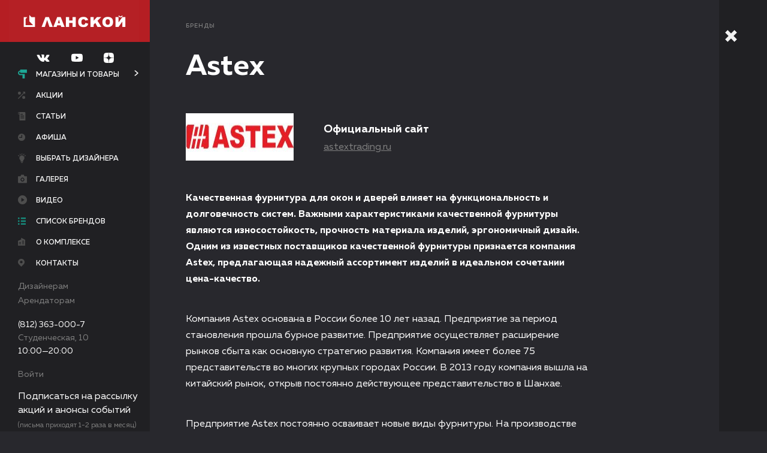

--- FILE ---
content_type: text/html; charset=UTF-8
request_url: https://www.tk-lanskoy.ru/catalog/brand/Astex/
body_size: 11948
content:
<!DOCTYPE html>
<!-- xmlns:fb="http://ogp.me/ns/fb#" нужно для fb sharing-->
<html xmlns:fb="http://ogp.me/ns/fb#" lang="ru">

<head>
    <meta charset="UTF-8">
    <meta name="viewport" content="width=device-width, user-scalable=no, initial-scale=1.0, maximum-scale=1.0, minimum-scale=1.0">
    <meta name="cmsmagazine" content="f2d72d3408f63252b7c735ac5b026ced">
    <title>Что за бренд Astex – какая фирма производит, официальный сайт, купить в СПб в ТК «Ланской»</title>
    
	<meta name="yandex-verification" content="700cc7fcc0f26229" />

    <link type="text/plain" rel="author" href="/humans.txt">
    <link rel="shortcut icon" type="image/x-icon" href="/favicons/favicon.ico">
    <link rel="apple-touch-icon-precomposed" sizes="57x57" href="/favicons/apple-touch-icon-57x57-precomposed.png">
    <link rel="apple-touch-icon-precomposed" sizes="76x76" href="/favicons/apple-touch-icon-76x76-precomposed.png">
    <link rel="apple-touch-icon-precomposed" sizes="120x120" href="/favicons/apple-touch-icon-120x120-precomposed.png">
    <link rel="apple-touch-icon-precomposed" sizes="152x152" href="/favicons/apple-touch-icon-152x152-precomposed.png">
    <link rel="apple-touch-icon-precomposed" sizes="180x180" href="/favicons/apple-touch-icon-180x180-precomposed.png">
    <link rel="icon" sizes="192x192" href="/favicons/touch-icon-192x192.png">
    <link rel="stylesheet" href="/scripts/lib/jquery-ui/themes/base/all.css">
    <link rel="stylesheet" href="/scripts/lib/jquery-ui/themes/base/sortable.css">
    <link rel="stylesheet" href="/scripts/lib/jquery-selectric/public/selectric.css">
    <link rel="stylesheet" href="/scripts/lib/magnific-popup/dist/magnific-popup.css">
    <link rel="stylesheet" href="/scripts/lib/fotorama/fotorama.css">
    <link rel="stylesheet" href="/scripts/lib/jquery-ui/themes/base/datepicker.css">
    <link rel="stylesheet" href="/scripts/lib/perfect-scrollbar/css/perfect-scrollbar.min.css">
    <link rel="stylesheet" href="/styles/app.css?rev=1734731076894">
    <!--[if lte IE 9]>
    <link rel="stylesheet" href="/styles/ie.css"><![endif]-->
    <meta http-equiv="Content-Type" content="text/html; charset=UTF-8" />
<meta name="keywords" content="бренд Astex какая фирма производит официальный сайт, купить СПб" />
<meta name="description" content="Подробная информация о бренде Astex – какая фирма производит, официальный сайт, купить в СПб в ТК «Ланской»" />
<script type="application/ld+json">{"@context":"http:\/\/schema.org","@type":"BreadcrumbList","itemListElement":[{"@type":"ListItem","position":1,"item":{"@id":":\/\/www.tk-lanskoy.ru\/catalog\/brand\/","name":"Бренды"}},{"@type":"ListItem","position":2,"item":{"@id":"www.tk-lanskoy.ru\/catalog\/brand\/Astex\/","name":"Astex"}}]}</script>



<script type="text/javascript">var _ba = _ba || []; _ba.push(["aid", "7fce6cab630eab57f1219e734dba5af0"]); _ba.push(["host", "www.tk-lanskoy.ru"]); (function() {var ba = document.createElement("script"); ba.type = "text/javascript"; ba.async = true;ba.src = (document.location.protocol == "https:" ? "https://" : "http://") + "bitrix.info/ba.js";var s = document.getElementsByTagName("script")[0];s.parentNode.insertBefore(ba, s);})();</script>



    <!-- Yandex.Metrika counter -->
    <script type="text/javascript" >
        (function (d, w, c) {
            (w[c] = w[c] || []).push(function() {
                try {
                    w.yaCounter23264569 = new Ya.Metrika2({
                        id:23264569,
                        clickmap:true,
                        trackLinks:true,
                        accurateTrackBounce:true,
                        webvisor:true
                    });
                } catch(e) { }
            });
            var n = d.getElementsByTagName("script")[0],
                s = d.createElement("script"),
                f = function () { n.parentNode.insertBefore(s, n); };
            s.type = "text/javascript";
            s.async = true;
            s.src = "https://mc.yandex.ru/metrika/tag.js";
            if (w.opera == "[object Opera]") {
                d.addEventListener("DOMContentLoaded", f, false);
            } else { f(); }
        })(document, window, "yandex_metrika_callbacks2");
    </script>
    <!-- /Yandex.Metrika counter -->

	<!-- VK Pixel -->
	<script type="text/javascript">!function(){var t=document.createElement("script");t.type="text/javascript",t.async=!0,t.src="https://vk.com/js/api/openapi.js?168",t.onload=function(){VK.Retargeting.Init("VK-RTRG-536595-s2zd"),VK.Retargeting.Hit()},document.head.appendChild(t)}();</script>
	<!-- VK Pixel -->

	<!-- Top.Mail.Ru counter -->
    <script type="text/javascript">
    var _tmr = window._tmr || (window._tmr = []);
    _tmr.push({id: "3543130", type: "pageView", start: (new Date()).getTime()});
    (function (d, w, id) {
      if (d.getElementById(id)) return;
      var ts = d.createElement("script"); ts.type = "text/javascript"; ts.async = true; ts.id = id;
      ts.src = "https://top-fwz1.mail.ru/js/code.js";
      var f = function () {var s = d.getElementsByTagName("script")[0]; s.parentNode.insertBefore(ts, s);};
      if (w.opera == "[object Opera]") { d.addEventListener("DOMContentLoaded", f, false); } else { f(); }
    })(document, window, "tmr-code");
    </script>
    <!-- /Top.Mail.Ru counter -->

</head>

<body>
<script type="text/javascript">
	(window.Image ? (new Image()) : document.createElement('img')).src = location.protocol + '//vk.com/rtrg?r=rgc6ZKYFsq49mClxGbuCKbK4perQ1waKOFP0PMnadQVN/yGjVAeL85N6Zvmmj7GOhKvLjQvaun1teuhZoQ1AK4xYBmu3nKaLcOli7*HCA5oC6jzOZTiH*lwWhqDloYl/rGgRxmHxcRK7bQrnFLfrIUwvwqeo2vFE2fbjM*ZwQ1A-&pixel_id=1000049589';
</script>
<div id="panel"></div>
<div class="l-wrap ">
	<header class="l-header is-open j-menu">
		<div class="l-header__mobile">
			<div class="l-header__mobile-wrap">
				<div class="l-header__btn">
					<a href="javascript:;" class="b-closed-btn j-menu-burger">
						<div class="b-closed-btn__btn">
							<div class="b-closed-btn__line b-closed-btn__line_numb_1"></div>
							<div class="b-closed-btn__line b-closed-btn__line_numb_2"></div>
							<div class="b-closed-btn__line b-closed-btn__line_numb_3"></div>
						</div>
						<div class="b-closed-btn__txt">Меню</div>
					</a>
				</div>
				<div class="l-header__logo">
					<a href="/" title="Ланской" class="b-logo">
						<div class="b-logo__img"></div>
					</a>
				</div>
			</div>
			<div class="l-header__cnt j-menu-mobile">
                <div class="l-header__networks">
                    <div class="b-header-networks">
                        
    <a href="https://new.vk.com/remontdecor" target="_blank" class="b-header-networks__icon">
        <svg class="b-icon__vk-dims">
            <use xmlns:xlink="http://www.w3.org/1999/xlink" xlink:href="#vk"></use>
        </svg>
    </a>
    <a href="https://www.youtube.com/channel/UC-8epgsTiuDho6qAhVyHc5g" target="_blank" class="b-header-networks__icon">
        <svg class="b-icon__youtube-dims">
            <use xmlns:xlink="http://www.w3.org/1999/xlink" xlink:href="#youtube"></use>
        </svg>
    </a>
    <a href="https://zen.yandex.ru/id/5be9aa813ac7ec00aa34d714" target="_blank" class="b-header-networks__icon">
        <svg class="b-icon__dzen-dims">
            <use xmlns:xlink="http://www.w3.org/1999/xlink" xlink:href="#dzen"></use>
        </svg>
    </a>

                    </div>
                </div>
				<div class="l-header__nav">
					<nav class="b-nav">
						<ul class="b-nav__list">
							<li class="b-nav__item"><a href="/catalog/" class="b-nav__link b-nav__link_icon_valik">Магазины и товары</a></li>
							<li class="b-nav__item"><a href="/bestsellers/" class="b-nav__link b-nav__link_icon_label">Хиты продаж</a></li>
							<li class="b-nav__item"><a href="/stati/" class="b-nav__link b-nav__link_icon_stati">Статьи</a></li>
							<li class="b-nav__item"><a href="/designers/" class="b-nav__link b-nav__link_icon_light">Выбрать дизайнера</a></li>
							<li class="b-nav__item"><a href="/offers/" class="b-nav__link b-nav__link_icon_arrow">Акции</a></li>
							<!--li class="b-nav__item"><a href="https://tk-lanskoy.planoplan.com/" target="_blank" class="b-nav__link b-nav__link_icon_3dplan">3-D планировщик</a></li-->
							<li class="b-nav__item"><a href="/events/" class="b-nav__link b-nav__link_icon_afisha">Афиша</a></li>
							<li class="b-nav__item"><a href="/gallery/" class="b-nav__link b-nav__link_icon_gallery">Галерея</a></li>
                            <li class="b-nav__item"><a href="/video/" class="b-nav__link b-nav__link_icon_video">Видео</a></li>
							<li class="b-nav__item"><a href="/about/" class="b-nav__link b-nav__link_icon_complex">О комплексе</a></li>
<!--							<li class="b-nav__item"><a href="/vacancies/" class="b-nav__link b-nav__link_icon_vacancies">Вакансии</a></li>-->
							<li class="b-nav__item"><a href="/contacts/" class="b-nav__link b-nav__link_icon_map">Контакты</a></li>
							<li class="b-nav__item"><a href="/catalog/brand/" class="b-nav__link b-nav__link_icon_list">Список брендов</a></li>
						</ul>
					</nav>
				</div>
				<div class="l-header__partners">
					<div class="b-header-partners">
						<ul class="b-header-partners__list">
							<li class="b-header-partners__item"><a href="/for_designers/" class="b-header-partners__link">Дизайнерам</a></li>
							<li class="b-header-partners__item"><a href="/for_renters/" class="b-header-partners__link">Арендаторам</a></li>
						</ul>
					</div>
				</div>
				<div class="l-header__footer">
					<div class="b-header-contacts">
						<div class="b-header-contacts__list">
							<li class="b-header-contacts__item"><a href="tel: +78123630007" class="b-header-contacts__tel">(812) 363-000-7</a></li>
							<li class="b-header-contacts__item">
                                <a href="/contacts/"><div>Студенческая, 10</div></a>
							</li>
							<li class="b-header-contacts__item">
								<div>10:00—20:00</div>
							</li>
							<li class="b-header-contacts__item">
																	<a href="#popup-enter" data-toggle-time="300" class="b-header-contacts__link j-popup">Войти</a>
															</li>
						</div>
					</div>
				</div>
                <div class="l-header__footer-note">
                    <p>Подписаться на рассылку акций и анонсы событий</p>
                    <span>(письма приходят<br/>1-2 раза в месяц)</span>
                </div>
				<div class="b-form-selection__btn b-form-selection__btn-subscribe">
					<a href="#popup-subscribe" data-toggle-time="300" class="b-btn b-btn__subscribe j-popup" data-value="ророр">Подписаться на рассылку</a>
				</div>
			</div>
		</div>
		<div class="l-header__wrap j-menu-wrap">
			<div class="l-header__cnt l-header__cnt-new j-menu-opened">
				<div class="l-header__btn">
					<a href="javascript:;" class="b-closed-btn j-menu-burger is-active">
						<div class="b-closed-btn__btn">
							<div class="b-closed-btn__line b-closed-btn__line_numb_1"></div>
							<div class="b-closed-btn__line b-closed-btn__line_numb_2"></div>
							<div class="b-closed-btn__line b-closed-btn__line_numb_3"></div>
						</div>
						<div class="b-closed-btn__txt">Меню</div>
					</a>
				</div>
				<div class="l-header__logo">
					<a href="/" title="Ланской" class="b-logo">
						<div class="b-logo__img"></div>
					</a>
				</div>
                <div class="l-header__networks">
                    <div class="b-header-networks">
                        
    <a href="https://new.vk.com/remontdecor" target="_blank" class="b-header-networks__icon">
        <svg class="b-icon__vk-dims">
            <use xmlns:xlink="http://www.w3.org/1999/xlink" xlink:href="#vk"></use>
        </svg>
    </a>
    <a href="https://www.youtube.com/channel/UC-8epgsTiuDho6qAhVyHc5g" target="_blank" class="b-header-networks__icon">
        <svg class="b-icon__youtube-dims">
            <use xmlns:xlink="http://www.w3.org/1999/xlink" xlink:href="#youtube"></use>
        </svg>
    </a>
    <a href="https://zen.yandex.ru/id/5be9aa813ac7ec00aa34d714" target="_blank" class="b-header-networks__icon">
        <svg class="b-icon__dzen-dims">
            <use xmlns:xlink="http://www.w3.org/1999/xlink" xlink:href="#dzen"></use>
        </svg>
    </a>

                    </div>
                </div>
				<div class="l-header__nav">
					<nav class="b-nav">
						<ul class="b-nav__list">
                            <li class="b-nav__item b-nav__link_is_sublist"><a href="/catalog/" class="b-nav__link b-nav__link_icon_valik j-sub-menu__btn is-active">Магазины и товары</a></li>
                            <li class="b-nav__item"><a href="/offers/" class="b-nav__link b-nav__link_icon_arrow ">Акции</a></li>
                            <li class="b-nav__item">
								<a href="/stati/" class="b-nav__link b-nav__link_icon_stati ">Статьи</a>
							</li>
                            <li class="b-nav__item"><a href="/events/" class="b-nav__link b-nav__link_icon_afisha ">Афиша</a></li>
                            <li class="b-nav__item"><a href="/designers/" class="b-nav__link b-nav__link_icon_light ">Выбрать дизайнера</a></li>
                            <!--li class="b-nav__item"><a href="https://tk-lanskoy.planoplan.com/" target="_blank" class="b-nav__link b-nav__link_icon_3dplan">3-D планировщик</a></li-->
                            <li class="b-nav__item"><a href="/gallery/" class="b-nav__link b-nav__link_icon_gallery ">Галерея</a></li>
                            <li class="b-nav__item"><a href="/video/" class="b-nav__link b-nav__link_icon_video ">Видео</a></li>
                            <li class="b-nav__item"><a href="/catalog/brand/" class="b-nav__link b-nav__link_icon_list is-active">Список брендов</a></li>
                            <li class="b-nav__item"><a href="/about/" class="b-nav__link b-nav__link_icon_complex ">О комплексе</a></li>
<!--                            <li class="b-nav__item"><a href="/vacancies/" class="b-nav__link b-nav__link_icon_vacancies --><!--is-active--><!--">Вакансии</a></li>-->
                            <li class="b-nav__item"><a href="/contacts/" class="b-nav__link b-nav__link_icon_map ">Контакты</a></li>
						</ul>
					</nav>
				</div>
				<div class="l-header__partners">
					<div class="b-header-partners">
						<ul class="b-header-partners__list">
							<li class="b-header-partners__item"><a href="/for_designers/" class="b-header-partners__link">Дизайнерам</a></li>
							<li class="b-header-partners__item"><a href="/for_renters/" class="b-header-partners__link">Арендаторам</a></li>
						</ul>
					</div>
				</div>
								<div class="l-header__footer">
					<div class="b-header-contacts">
						<div class="b-header-contacts__list">
							<li class="b-header-contacts__item"><a href="tel: +78123630007" class="b-header-contacts__tel">(812) 363-000-7</a></li>
							<li class="b-header-contacts__item"><a href="/contacts/"><span>Студенческая, 10</span></a></li>
							<li class="b-header-contacts__item"><span>10:00—20:00</span></li>
						</div>
					</div>
				</div>
				<div class="l-header__footer l-header__footer-lk">
					<div class="b-header-contacts">
						<div class="b-header-contacts__list">
							<li class="b-header-contacts__item b-header-contacts__item-exit">
																	<a href="#popup-enter" data-toggle-time="300" class="b-header-contacts__link j-popup">Войти</a>
															</li>
						</div>
					</div>
				</div>
				<div class="l-header__footer-note">
                    <p>Подписаться на рассылку акций и анонсы событий</p>
                    <span>(письма приходят 1-2 раза в месяц)</span>
                </div>
				<div class="b-form-selection__btn b-form-selection__btn-subscribe">
					<a href="#popup-subscribe" data-toggle-time="300" class="b-btn b-btn__subscribe j-popup" data-value="ророр">Подписаться на рассылку</a>
				</div>
			</div>
			<div class="l-header__closed-menu j-menu-closed">
				<div class="l-closed-menu__btn">
					<a href="javascript:;" class="b-closed-btn b-closed-btn_theme_single j-menu-burger">
						<div class="b-closed-btn__btn">
							<div class="b-closed-btn__line b-closed-btn__line_numb_1"></div>
							<div class="b-closed-btn__line b-closed-btn__line_numb_2"></div>
							<div class="b-closed-btn__line b-closed-btn__line_numb_3"></div>
						</div>
					</a>
				</div>
				<div class="l-closed-menu__logo">
					<a href="/" title="Ланской" class="b-logo-closed"></a>
				</div>
				<div class="l-closed-menu__nav">
					<a href="/catalog/" class="b-closed-nav b-closed-nav_icon_valik-big">
						<div class="b-closed-nav__caption">Магазины и товары</div>
					</a>
					<a href="/stati/" class="b-closed-nav b-closed-nav_icon_stati-big">
						<div class="b-closed-nav__caption">Статьи</div>
					</a>
					<a href="/map/" class="b-closed-nav b-closed-nav_icon_floor-big">
						<div class="b-closed-nav__caption">Схемы этажей</div>
					</a>
					<a href="/bestsellers/" class="b-closed-nav b-closed-nav_icon_label-big">
						<div class="b-closed-nav__caption">Хиты продаж</div>
					</a>
					<a href="/designers/" class="b-closed-nav b-closed-nav_icon_light-big">
						<div class="b-closed-nav__caption">Выбрать дизайнера</div>
					</a>
					<a href="/offers/" class="b-closed-nav b-closed-nav_icon_arrow-big">
						<div class="b-closed-nav__caption">Акции</div>
					</a>
					<!--a href="https://tk-lanskoy.planoplan.com/" target="_blank" class="b-closed-nav b-closed-nav_icon_3dplan-big">
						<div class="b-closed-nav__caption">3-D планировщик</div>
					</a-->
					<a href="/events/" class="b-closed-nav b-closed-nav_icon_afisha-big">
						<div class="b-closed-nav__caption">Афиша</div>
					</a>
					<a href="/gallery/" class="b-closed-nav b-closed-nav_icon_gallery-big">
						<div class="b-closed-nav__caption">Галерея</div>
					</a>
                    					<a href="/about/" class="b-closed-nav b-closed-nav_icon_complex-big">
						<div class="b-closed-nav__caption">О комплексе</div>
					</a>
<!--					<a href="/vacancies/" class="b-closed-nav b-closed-nav_icon_vacancies-big">-->
<!--						<div class="b-closed-nav__caption">Вакансии</div>-->
<!--					</a>-->
					<a href="/contacts/" class="b-closed-nav b-closed-nav_icon_map-big">
						<div class="b-closed-nav__caption">Контакты</div>
					</a>
					<a href="/catalog/shop/" class="b-closed-nav b-closed-nav_icon_shop-big">
						<div class="b-closed-nav__caption">Список магазинов</div>
					</a>
					<a href="/catalog/brand/" class="b-closed-nav b-closed-nav_icon_list-big">
						<div class="b-closed-nav__caption">Список брендов</div>
					</a>
				</div>
			</div>
			<div class="l-header__submenu j-sub-menu">
				<ul class="b-nav__sublist">
					
    	    <li class="b-nav__subitem">
		    <a href="/catalog/dekorativno-otdelochnye_materialy/" class="b-nav__sublink">Декоративно-отделочные материалы</a>
	    </li>
    	    <li class="b-nav__subitem">
		    <a href="/catalog/plitka/" class="b-nav__sublink">Плитка</a>
	    </li>
    	    <li class="b-nav__subitem">
		    <a href="/catalog/oboi/" class="b-nav__sublink">Обои</a>
	    </li>
    	    <li class="b-nav__subitem">
		    <a href="/catalog/shtory-karnizy-tkani/" class="b-nav__sublink">Шторы, карнизы, ткани</a>
	    </li>
    	    <li class="b-nav__subitem">
		    <a href="/catalog/kleyashchie-i-lakokrasochnye-materialy/" class="b-nav__sublink">Лакокрасочные и клеящие материалы</a>
	    </li>
    	    <li class="b-nav__subitem">
		    <a href="/catalog/napolnye_pokrytiya/" class="b-nav__sublink">Напольные покрытия</a>
	    </li>
    	    <li class="b-nav__subitem">
		    <a href="/catalog/potolki/" class="b-nav__sublink">Потолки</a>
	    </li>
    	    <li class="b-nav__subitem">
		    <a href="/catalog/dveri_i_furnitura/" class="b-nav__sublink">Двери, перегородки, фурнитура </a>
	    </li>
    	    <li class="b-nav__subitem">
		    <a href="/catalog/okna/" class="b-nav__sublink">Остекление и оконная фурнитура</a>
	    </li>
    	    <li class="b-nav__subitem">
		    <a href="/catalog/izdeliya-iz-stekla-i-zerkala/" class="b-nav__sublink">Изделия из стекла и зеркала</a>
	    </li>
    	    <li class="b-nav__subitem">
		    <a href="/catalog/lestnicy_i_ograzhdeniya/" class="b-nav__sublink">Лестницы и ограждения</a>
	    </li>
    	    <li class="b-nav__subitem">
		    <a href="/catalog/inzhenernye_resheniya/" class="b-nav__sublink">Инженерные решения</a>
	    </li>
    	    <li class="b-nav__subitem">
		    <a href="/catalog/santehnika_i_vodosnabzhenie/" class="b-nav__sublink">Сантехника, ванная комната, водоснабжение </a>
	    </li>
    	    <li class="b-nav__subitem">
		    <a href="/catalog/sistemy_otopleniya_i_kondicionirovaniya/" class="b-nav__sublink">Системы отопления и кондиционирования</a>
	    </li>
    	    <li class="b-nav__subitem">
		    <a href="/catalog/svetilniki_i_elektrooborudovanie/" class="b-nav__sublink">Светильники и электрооборудование</a>
	    </li>
    	    <li class="b-nav__subitem">
		    <a href="/catalog/oblicovochnye_materialy/" class="b-nav__sublink">Облицовочные материалы</a>
	    </li>
    	    <li class="b-nav__subitem">
		    <a href="/catalog/krovelnye_materialy_i_sayding/" class="b-nav__sublink">Кровельные материалы</a>
	    </li>
    	    <li class="b-nav__subitem">
		    <a href="/catalog/ohrannye_sistemy/" class="b-nav__sublink">Охранные системы</a>
	    </li>
    	    <li class="b-nav__subitem">
		    <a href="/catalog/sistemy-solntsezashchity/" class="b-nav__sublink">Системы солнцезащиты</a>
	    </li>
    	    <li class="b-nav__subitem">
		    <a href="/catalog/vse_dlya_bani_i_sauny/" class="b-nav__sublink">Всё для бани и сауны</a>
	    </li>
    	    <li class="b-nav__subitem">
		    <a href="/catalog/stroitelnye-kompanii/" class="b-nav__sublink">Строительные компании</a>
	    </li>
    	    <li class="b-nav__subitem">
		    <a href="/catalog/mebel-kuhni/" class="b-nav__sublink">Мебель, кухни</a>
	    </li>
    	    <li class="b-nav__subitem">
		    <a href="/catalog/bytovaya-tekhnika/" class="b-nav__sublink">Бытовая техника</a>
	    </li>
    	    <li class="b-nav__subitem">
		    <a href="/catalog/aksessuary-dlya-doma/" class="b-nav__sublink">Аксессуары для дома</a>
	    </li>
    	    <li class="b-nav__subitem">
		    <a href="/catalog/tovary_dlya_doma_i_sada/" class="b-nav__sublink">Товары для сада</a>
	    </li>
    

				</ul>
			</div>
		</div>
	</header>
    <div class="l-main-cnt">
    <main class="l-main j-nav">
        <div data-anchor-name="" class="l-crumbs l-cnt-padding j-nav-section">
        <ul class="b-crumbs">
            <li class="b-crumbs__item"><a href="/catalog/brand/" class="b-crumbs__link">Бренды</a></li>        </ul>

    </div>
        


    <div class="l-ttl l-cnt-padding">
        <h1> Astex</h1>
    </div>
    <section class="l-text b-typo-reset">
        <div class="l-text__cnt block-width-80 l-brand-info">
                            <img src="/upload/iblock/8ef/8ef261e9a24efb26f214fe4d0e06b762.jpg" alt="Astex">
                                        <div class="l-brand-info__descr">
                    <div class="b-brand-info__ttl">
                        <div class="b-brand-info__site-title">Официальный сайт</div>
                        <a href="http://astextrading.ru/" target="_blank" class="b-brand-info__conatcts-link" rel="nofollow">astextrading.ru</a>
                    </div>
                </div>
                    </div>
    </section>
    <section class="l-text b-typo-reset">
        <div class="l-text__cnt block-width-80">
            <p>
 <b>Качественная фурнитура для окон и дверей влияет на функциональность и долговечность систем. Важными характеристиками качественной фурнитуры являются износостойкость, прочность материала изделий, эргономичный дизайн. Одним из известных поставщиков качественной фурнитуры признается компания Astex, предлагающая надежный ассортимент изделий в идеальном сочетании цена-качество.</b>
</p>
<p>
	 Компания Astex основана в России более 10 лет назад. Предприятие за период становления прошла бурное развитие. Предприятие осуществляет расширение рынков сбыта как основную стратегию развития. Компания имеет более 75 представительств во многих крупных городах России. В 2013 году компания вышла на китайский рынок, открыв постоянно действующее представительство в Шанхае.&nbsp;
</p>
<p>
	 Предприятие Astex постоянно осваивает новые виды фурнитуры. На производстве была внедрена система менеджмента и строжайшего контроля качества. В 2013-2014 годах компания становится одним из лидеров среди поставщиков комплектующей фурнитуры для окон и дверей. В 2015 году производство расширило ассортимент предложений за счет сложных механизмов. На предприятии действует экспертная лаборатория, осуществляющая проверку надежности поставляемых изделий.
</p>
<p>
	 Компания Astex производит и поставляет на рынок высококачественную дверную и оконную фурнитуру – петли, доводчики, замки. В коллекциях представлены комплектующие, выполненные в различных стилях. Изделия имеют гарантию качества производителя и сертификацию. Компания является одним из крупных производителей и поставщиков фурнитуры на российский рынок и в страны ближнего зарубежья.
</p>
 <br>
 <br>        </div>
    </section>
        <!-- Новый блок-->
            <div data-type="brand" class="l-shop-logos has-margin j-type">
            <div class="l-shop-load has-margin">
                <div class="b-shop-load">
                    В настоящее время раздел заполняется
                </div>
            </div>
        </div>
                <div data-anchor-name="Товары" class="l-caption j-nav-section">
            <h2 class="b-caption">
               Товары
            </h2>
                                    <a href="/catalog/div3/good11/brand1451/">Дверная фурнитура Astex</a><br>
                    </div>
    </main>
<footer class="l-footer">
	<div class="l-footer__row">
		<div class="l-footer__col">
			<div class="b-footer">
				<div class="b-footer__copy">© 2006–2026 ТК «Ланской»</div>
			</div>
		</div>
		<div class="l-footer__col">
			<div class="b-footer">
                                    <a href="tel: +78123630007" class="b-footer__tel">(812) 363-000-7</a>
                            </div>
		</div>
		<div class="l-footer__col">
			<div class="b-footer">
				
    <a href="https://new.vk.com/remontdecor" target="_blank"
       class="b-footer__social b-footer__social-vk">вк</a>
    <a href="https://www.youtube.com/channel/UC-8epgsTiuDho6qAhVyHc5g" target="_blank"
       class="b-footer__social b-footer__social-youtube">youtube</a>
    <a href="https://zen.yandex.ru/id/5be9aa813ac7ec00aa34d714" target="_blank"
       class="b-footer__social b-footer__social-dzen">yanddzen</a>





			</div>
		</div>
		<div class="l-footer__col">
			<a href="http://kelnik.ru" target="_blank" title="Кельник" class="b-kelnik"> <svg version="1.1" xmlns="http://www.w3.org/2000/svg" xmlns:xlink="http://www.w3.org/1999/xlink" x="0px" y="0px" width="403.5px" height="69.3px" viewbox="0 0 403.5 69.3" style="enable-background:new 0 0 403.5 69.3;" xml:space="preserve"
			                                                                                  class="b-kelnik__img">
                  <g>
	                  <path d="M10.4,67.2c0,0.4-0.3,0.6-0.6,0.6H0.6c-0.4,0-0.6-0.3-0.6-0.6V1.6C0,1.3,0.3,1,0.6,1h9.1c0.4,0,0.6,0.3,0.6,0.6V67.2z"></path>
	                  <path d="M117.9,67.2c0,0.4-0.3,0.6-0.7,0.6h-8.5c-0.4,0-0.6-0.3-0.6-0.6V1.6c0-0.3,0.3-0.6,0.6-0.6h8.5c0.4,0,0.7,0.3,0.7,0.6V67.2            z"></path>
	                  <path d="M210.2,67.2c0,0.4-0.3,0.6-0.6,0.6h-8.5c-0.4,0-0.6-0.3-0.6-0.6V1.7c0-0.4,0.3-0.7,0.6-0.7h8.5c0.4,0,0.6,0.3,0.6,0.7V67.2            z"></path>
	                  <path d="M190.8,67.2c0,0.4-0.3,0.6-0.6,0.6h-8.5c-0.4,0-0.6-0.3-0.6-0.6V19.5c0-0.4,0.3-0.6,0.6-0.6h8.5c0.4,0,0.6,0.3,0.6,0.6            V67.2z"></path>
	                  <path d="M190.8,10.3c0,0.4-0.3,0.6-0.6,0.6h-8.5c-0.4,0-0.6-0.3-0.6-0.6V1.7c0-0.4,0.3-0.7,0.6-0.7h8.5c0.4,0,0.6,0.3,0.6,0.7V10.3            z"></path>
	                  <path d="M24.9,34.4c3.9-4.5,28-31.8,28.6-32.5C53.8,1.6,53.5,1,53.1,1H42c-0.3,0-0.6,0.2-0.9,0.6L16.3,30.1v8.6l24.9,28.5            c0.3,0.3,0.6,0.6,0.9,0.6h11.9c0.3,0,0.7-0.6,0.4-0.9C53.7,66.3,28.5,38.4,24.9,34.4z"></path>
	                  <path d="M223.1,42.7c5-5.9,18.6-22.3,19.2-23c0.3-0.3-0.1-0.9-0.4-0.9h-9.4c-0.3,0-0.6,0.2-0.9,0.6l-15.5,19V47l16.3,20.2            c0.3,0.4,0.6,0.6,0.9,0.6h10.2c0.4,0,0.7-0.6,0.4-0.9C243.3,66.3,235.6,57.8,223.1,42.7z"></path>
	                  <path d="M149.7,17.6c-5.9,0-22.2,0-22.2,22.2v27.3c0,0.4,0.3,0.6,0.6,0.6h8.5c0.4,0,0.6-0.3,0.6-0.6V38.8            c0-12.8,8.8-12.7,12.2-12.7c3.3,0,12.2,0.1,12.2,12.7v28.4c0,0.4,0.3,0.6,0.6,0.6h8.5c0.4,0,0.7-0.3,0.7-0.6V39.8            C171.4,17.6,155.8,17.6,149.7,17.6z"></path>
	                  <path d="M93.6,24.2c-4-4.5-9.3-6.6-16.2-6.6c-7.1,0-12.5,2.1-16.5,6.7c-4.1,4.6-6.1,10.9-6.1,19c0,8.2,2.1,14.6,6.1,19.2            c4,4.7,9.3,6.6,16.3,6.6c5.6,0,10.2-1.2,14.2-4.3c3.9-3,6.3-7,7.3-11.9l0,0c0,0,0,0,0-0.1c0.1-0.4-0.4-0.4-0.4-0.4h-9            c-0.6,2.5-1.9,4.8-3.8,6.2c-1.9,1.4-4.9,2.3-7.7,2.3c-3.9,0-7.4-1.4-9.6-3.8c-2.2-2.4-3.8-6.3-3.7-10.9h33.8c0.7,0,1-0.4,1-1            c0.1-1.5,0.1-2,0.1-2.6C99.5,34.8,97.5,28.7,93.6,24.2z M64.6,38.8c0.3-4.1,1.8-7.5,3.8-9.7c2-2.1,5.3-3.4,8.8-3.4            c3.7,0,7.3,1.3,9.3,3.4c2,2.2,3.3,5.6,3.3,9.6H64.6z"></path>
                  </g>
					<g>
						<path d="M355.2,56.3c0-1.2-0.8-2.7-1.8-3.3l-20-14.2c-1-0.7-1.8-0.2-1.8,0.9v25.8c0,1.2,1,2.1,2.1,2.1H353c1.2,0,2.1-1,2.1-2.1            L355.2,56.3L355.2,56.3z"></path>
						<path d="M285,2.1c0-1.2,1-2.1,2.2-2.1h17.6c1.2,0,2.1,1,2.1,2.1v63.4c0,1.2-1,2.1-2.1,2.1h-17.6c-1.2,0-2.2-1-2.2-2.1V2.1z"></path>
						<path d="M355.2,11.4c0,1.2-0.8,2.7-1.8,3.3l-20,14.2c-1,0.7-1.8,0.2-1.8-0.9V2.1c0-1.2,1-2.1,2.1-2.1H353c1.2,0,2.1,1,2.1,2.1            L355.2,11.4L355.2,11.4z"></path>
						<path d="M403.4,56.3c0-1.2-0.8-2.7-1.8-3.3l-20-14.2c-0.9-0.7-1.8-0.2-1.8,0.9v25.8c0,1.2,1,2.1,2.1,2.1h19.2c1.2,0,2.1-1,2.1-2.1            L403.4,56.3L403.4,56.3z"></path>
						<path d="M403.4,11.4c0,1.2-0.8,2.7-1.8,3.3l-20,14.2c-0.9,0.7-1.8,0.2-1.8-0.9V2.1c0-1.2,1-2.1,2.1-2.1h19.2c1.2,0,2.1,1,2.1,2.1            L403.4,11.4L403.4,11.4z"></path>
					</g>
                </svg></a>
		</div>
	</div>
    <div class="l-footer__row">
        <div class="l-footer__col">
            <div class="b-footer">
                <div class="b-footer__copy">
                    <a href="/pdf/Политика_обработки_ПД.pdf">Политика в отношении обработки персональных данных при посещении интернет-сайта www.tk-lanskoy.ru</a>
                </div>
            </div>
        </div>
        <div class="l-footer__col">
            <div class="b-footer">
                <div class="b-footer__copy">
                    <a href="/pdf/Пользовательское_соглашение.pdf">Соглашение об использовании материалов и сервисов интернет-сайта www.tk-lanskoy.ru (пользовательское соглашение)</a>
                </div>
            </div>
        </div>
        <div class="l-footer__col">
            <div class="b-footer">
                <div class="b-footer__copy">
                    <a href="/pdf/Политика_конфиденциальности.pdf">Политика конфиденциальности интернет-сайта www.tk-lanskoy.ru</a>
                </div>
            </div>
        </div>
    </div>
</footer>
</div>
<aside class="l-aside"></aside>

</div>
<div id="popup-subscribe" class="mfp-hide b-popup"><a href="javascript:;" title="Закрыть" class="b-popup__close">Закрыть</a>
    <div class="b-popup__cnt">
        <span class="b-popup__ttl">Оформить подписку</span>
        <form action="/ajax/subscribe.php" data-noinit class="b-form-selection j-subscribe">
            <input type="hidden" name="message_bot" value="hi, im bot">
            <div class="b-form-selection__row">
                <div class="b-input b-form-selection__input">
                    <input id="sub-name" type="text" name="name" required class="b-input__field j-input">
                    <label for="sub-name" class="b-input__label"><span class="b-input__label-content">Ваше имя</span></label> </div>
            </div>
            <div class="b-form-selection__row">
                <div class="b-input b-form-selection__input">
                    <input type="email" id="subscribe-email" name="email" pattern="[A-z0-9._%+-]+@[A-z0-9.-]+.[A-z]{2,3}$" autocomplete="email" required class="b-input__field j-input">
                    <label for="subscribe-email" class="b-input__label"><span class="b-input__label-content">Email</span></label>
                </div>
            </div>
            <div class="b-form-selection__row">
                <div class="b-form__checkbox-popup">
                    <input type="checkbox" id="subscribe-checkbox" name="subscribe-agreement" required="" data-errormessage='{"valueMissing": "Необходимо подтвердить свое согласие."}' >
                    <label for="subscribe-checkbox">Подтверждаю свое согласие получать рассылку на электронную почту
                    </label>
                </div>
            </div>
            <div class="b-form-selection__row">
                <div class="b-form__checkbox-popup">
                    <input type="checkbox" name="person" id="person2" required >
                    <label for="person">Я согласен с<a href="/pdf/Политика_обработки_ПД.pdf" target="_blank"> условиями обработки персональных данных</a>
                    </label>
                </div>
            </div>

            <div class="b-form-selection__row hide j-message"></div>
            <div class="b-form-selection__btn">
                <input type="submit" value="Подписаться на рассылку новостей и акций" class="b-btn"> </div>
        </form>
    </div>
</div>
<div id="popup-enter" class="mfp-hide b-popup"><a href="javascript:;" title="Закрыть" class="b-popup__close">Закрыть</a>
    <div class="b-popup__cnt">
        <span class="b-popup__ttl">Вход для арендаторов и дизайнеров</span>
        <form action="/ajax/authorization.php" data-noinit class="b-form-selection j-authorize">
            <div class="b-form-selection__row">
                <div class="b-input b-form-selection__input">
                    <input type="email" id="enter-email2" name="login" pattern="[A-z0-9._%+-]+@[A-z0-9.-]+.[A-z]{2,3}$" autocomplete="email" required class="b-input__field j-input">
                    <label for="enter-email2" class="b-input__label"><span class="b-input__label-content">Email</span></label>                            </div>
            </div>
            <div class="b-form-selection__row">
                <div class="b-input b-form-selection__input">
                    <input id="pass" type="password" name="password" maxlength="25" required class="b-input__field j-input">
                    <label for="pass" class="b-input__label"><span class="b-input__label-content">Пароль</span></label> </div>
                <div class="b-form-selection__caption"><a href="#recovery-password" data-toggle-time="300" class="b-form-selection__caption-link j-popup">Забыли пароль?</a></div>
            </div>
            <div class="b-form-selection__row">
                <div class="b-form__checkbox-popup">
                    <input type="checkbox" name="person" id="person2" required >
                    <label for="person">Я согласен с<a href="/pdf/Политика_обработки_ПД.pdf" target="_blank"> условиями обработки персональных данных</a>
                    </label>
                </div>
            </div>
            <div class="b-form-selection__row hide j-message"></div>
                <div class="b-form-selection__btn">
                    <a href="#designer-registration" data-toggle-time="300" class="b-btn b-btn_theme_white j-popup">Зарегистрироваться</a>
                    <input type="submit" value="Войти" class="b-btn"> </div>
        </form>
    </div>
</div>
<div id="recovery-password" class="mfp-hide b-popup"><a href="javascript:;" title="Закрыть" class="b-popup__close">Закрыть</a>
    <div class="b-popup__cnt">
        <span class="b-popup__ttl">Восстановление пароля</span>
        <form action="/ajax/forgot.php" class="b-form-selection">
            <div class="b-form-selection__row">
                <div class="b-input b-form-selection__input">
	                <input type="email" id="enter-email" name="email" pattern="[A-z0-9._%+-]+@[A-z0-9.-]+.[A-z]{2,3}$"
	                       autocomplete="email" required class="b-input__field j-input">
	                <label for="enter-email" class="b-input__label"><span class="b-input__label-content">Email</span></label>                            </div>
            </div>
            <div class="b-form-selection__btn"> <input type="submit" value="Восстановить" class="b-btn"> </div>
        </form>
    </div>
</div>
<div id="designer-registration" class="mfp-hide b-popup"><a href="javascript:;" title="Закрыть" class="b-popup__close">Закрыть</a>
    <div class="b-popup__cnt">
        <span class="b-popup__ttl">Регистрация дизайнера</span>
        <form action="/ajax/reg.php" data-noinit data-message="Спасибо. Для завершения регистрации подтвердите почту, перейдя по ссылке в письме." class="b-form-selection j-registration">
        <div class="b-form-selection__row j-message"></div>
        <form action="/ajax/reg.php" data-message="Спасибо. Для завершения регистрации подтвердите почту, перейдя по ссылке в письме." class="b-form-selection j-registration">
            <input type="hidden" name="message_bot" value="hi, im bot">
            <div class="b-form-selection__row">
                <div class="b-input b-form-selection__input">
	                <input type="email" id="reg-email" name="email" pattern="[a-z0-9._%+-]+@[a-z0-9.-]+.[a-z]{2,3}$" autocomplete="email" required class="b-input__field j-input">
	                <label for="reg-email" class="b-input__label"><span class="b-input__label-content">Email</span></label>
                </div>
            </div>
            <div class="b-form-selection__row">
                <div class="b-input b-form-selection__input">
	                <input id="reg-name" type="text" name="name" required class="b-input__field j-input">
	                <label for="reg-name" class="b-input__label"><span class="b-input__label-content">Фамилия и Имя</span></label> </div>
            </div>
            <div class="b-form-selection__row">
                <div class="b-input b-form-selection__input">
	                <input id="reg-tel" type="tel" name="phone" pattern="^[0-9-()+\s]+$" autocomplete="tel" class="b-input__field j-input" required>
	                <label for="reg-tel" class="b-input__label"><span class="b-input__label-content">Телефон</span></label> </div>
            </div>
            <div class="b-form-selection__row">
                <div class="b-input b-form-selection__input">
	                <input id="reg-pass" type="password" name="pass" maxlength="16" required class="b-input__field j-input">
	                <label for="reg-pass" class="b-input__label"><span class="b-input__label-content">Пароль</span></label> </div>
            </div>
            <div class="b-form-selection__row">
                <div class="b-input b-form-selection__input">
	                <input id="reg-pass-confirm" type="password" name="pass2" maxlength="16" data-dependent-validation="reg-pass" data-errormessage-value-missing="Введенные пароли не совпадают" required class="b-input__field j-input">
	                <label for="reg-pass-confirm" class="b-input__label"><span class="b-input__label-content">Подтверждение пароля</span></label>
                </div>
            </div>
            <div class="b-form-selection__row">
                <div class="b-form__checkbox-popup">
                    <input type="checkbox" name="person" id="person" required checked>
                    <label for="person">Я согласен с<a href="/pdf/Политика_обработки_ПД.pdf" target="_blank"> условиями обработки персональных данных</a>
                    </label>
                </div>
            </div>
            <div class="b-form-selection__btn"> <input type="submit" value="Зарегистрироваться" class="b-btn"> </div>
        </form>
    </div>
</div>


<script>
    window.applicationEnv = 'production';
    window.staticVer      = '6';
    window.__s = '0eb315368cabf1a074139b09d9ae299d';
</script>
<script src="/scripts/lib/requirejs/require.min.js" data-main="/scripts/config.js?rev=1734731076894"></script>
<svg class="b-icons__svg" xmlns="http://www.w3.org/2000/svg" xmlns:xlink="http://www.w3.org/1999/xlink"><symbol viewBox="0 0 25 45" id="arrow" xmlns="http://www.w3.org/2000/svg"><path d="M.7 40.7c-1 1-1 2.6 0 3.5 1 1 2.6 1 3.5 0l20-20c1-1 1-2.6 0-3.5L4.2.7c-1-1-2.6-1-3.5 0-1 1-1 2.6 0 3.5L19 22.5.7 40.7z"/></symbol><symbol viewBox="0 0 93.6 50.3" id="arrow-way" xmlns="http://www.w3.org/2000/svg"><path d="M65.1 3.7c0 .9.3 1.9 1 2.6l15.4 15.4H3.6c-2 0-3.6 1.6-3.6 3.6s1.6 3.6 3.6 3.6h77.9L66.1 44.1c-.7.7-1 1.6-1 2.6s.3 1.9 1 2.6c1.4 1.4 3.8 1.4 5.1 0l21.4-21.4c.1-.1.3-.4.4-.6.7-1 .7-2.3.3-3.3-.1-.4-.4-.9-.7-1.2L71.2 1c-1.4-1.4-3.8-1.4-5.1 0-.7.8-1 1.7-1 2.7z"/></symbol><symbol viewBox="0 0 51 79.5" id="bus" xmlns="http://www.w3.org/2000/svg"><path d="M25.5 0C11.4 0 0 11.4 0 25.6c0 3.7.8 7.1 2.1 10.3l22 42.7c.6 1.2 2.2 1.2 2.8 0l22-42.7c1.4-3.1 2.1-6.6 2.1-10.3C51 11.4 39.6 0 25.5 0zm0 46.1c-11.4 0-20.7-9.3-20.7-20.7S14.1 4.7 25.5 4.7 46.2 14 46.2 25.4s-9.3 20.7-20.7 20.7z"/><path d="M38.6 28.8L38 14.3c0-.8-.7-1.5-1.5-1.5H30v-.6c0-.6-.5-1-1-1h-6.9c-.6 0-1 .5-1 1v.6h-6.6c-.8 0-1.5.7-1.5 1.5l-.6 14.5v6.1c0 .8.7 1.5 1.5 1.5v1c0 .8.7 1.5 1.5 1.5h1.8c.8 0 1.5-.7 1.5-1.5v-1h13.7v1c0 .8.7 1.5 1.5 1.5h1.8c.8 0 1.5-.7 1.5-1.5v-1c.8 0 1.5-.7 1.5-1.5v-4.1c0-.5 0-1.4-.1-2zm-22.4 3.5c-.8 0-1.5-.7-1.5-1.5s.7-1.5 1.5-1.5 1.5.7 1.5 1.5-.7 1.5-1.5 1.5zm-.2-4.6c-.5 0-.9-.3-.9-.7l.2-11.3c0-.4.4-.7.9-.7h18.7c.5 0 .9.3.9.7L36 27c0 .4-.4.7-.9.7H16zm18.8 4.6c-.8 0-1.5-.7-1.5-1.5s.7-1.5 1.5-1.5 1.5.7 1.5 1.5-.7 1.5-1.5 1.5z"/></symbol><symbol viewBox="0 0 45.6 45.6" id="close" xmlns="http://www.w3.org/2000/svg"><path d="M44.7.838c-1.2-1.2-3.1-1.2-4.2 0l-17.7 17.7L5.1.838C3.9-.362 2-.362.9.838c-1.2 1.2-1.2 3.1 0 4.2l17.7 17.7-17.7 17.7c-1.2 1.2-1.2 3.1 0 4.2 1.2 1.2 3.1 1.2 4.2 0l17.7-17.7 17.7 17.7c1.2 1.2 3.1 1.2 4.2 0 1.2-1.2 1.2-3.1 0-4.2L27 22.838l17.7-17.7c1.2-1.2 1.2-3.1 0-4.3z"/></symbol><symbol viewBox="0 0 129 129" id="down-arrow" xmlns="http://www.w3.org/2000/svg"><path d="M121.3 34.6c-1.6-1.6-4.2-1.6-5.8 0l-51 51.1-51.1-51.1c-1.6-1.6-4.2-1.6-5.8 0-1.6 1.6-1.6 4.2 0 5.8l53.9 53.9c.8.8 1.8 1.2 2.9 1.2 1 0 2.1-.4 2.9-1.2l53.9-53.9c1.7-1.6 1.7-4.2.1-5.8z" fill="#FFF"/></symbol><symbol viewBox="0 0 20 20" id="dzen" xmlns="http://www.w3.org/2000/svg"><path d="M11.932 11.932c-1.577 1.615-1.688 3.64-1.822 8.068 4.122 0 6.978-.013 8.444-1.445C19.986 17.089 20 14.099 20 10.11c-4.428.133-6.453.244-8.068 1.821zM0 10.111c0 3.988.014 6.978 1.445 8.444C2.911 19.987 5.768 20 9.89 20c-.133-4.428-.244-6.453-1.821-8.068-1.615-1.577-3.64-1.688-8.068-1.821zM9.89 0C5.768 0 2.912.013 1.446 1.445.014 2.912 0 5.902 0 9.89c4.428-.134 6.453-.245 8.068-1.822C9.645 6.453 9.756 4.428 9.89 0zm2.042 8.067C10.355 6.453 10.244 4.428 10.11 0c4.122 0 6.978.014 8.444 1.446C19.986 2.912 20 5.902 20 9.89c-4.428-.134-6.453-.245-8.068-1.822z"/></symbol><symbol viewBox="0 0 20 38.5" id="facebook" xmlns="http://www.w3.org/2000/svg"><path d="M13 38.5V20.9h5.9l.9-6.8H13V9.7c0-2 .6-3.3 3.4-3.3H20V.3c-.6-.1-2.8-.3-5.3-.3-5.2 0-8.8 3.2-8.8 9v5H0v6.8h5.9v17.6l7.1.1z"/></symbol><symbol viewBox="0 0 20 20" id="instagram" xmlns="http://www.w3.org/2000/svg"><path d="M10 1.8c2.7 0 3 0 4 .1 1 0 1.5.2 1.9.3.5.2.8.4 1.1.8.3.3.6.7.7 1.1.2.4.4.9.4 1.9 0 1.1.1 1.4.1 4s0 3-.1 4c0 1-.2 1.5-.3 1.9-.2.5-.4.8-.7 1.1-.3.3-.7.6-1.1.7-.4.1-.9.3-1.9.3-1.1 0-1.4.1-4 .1s-3 0-4-.1c-1 0-1.5-.2-1.9-.3-.6-.1-.9-.3-1.2-.7-.3-.3-.6-.7-.7-1.1-.2-.4-.4-.9-.4-1.9 0-1.1-.1-1.4-.1-4s0-3 .1-4c0-1 .2-1.5.3-1.9.2-.5.4-.8.8-1.1.3-.3.7-.6 1.1-.7.4-.2.9-.4 1.9-.4 1-.1 1.3-.1 4-.1M10 0C7.3 0 6.9 0 5.9.1 4.8.1 4.1.3 3.5.6c-.7.2-1.3.5-1.8 1.1-.6.5-.9 1.1-1.2 1.7-.2.7-.4 1.4-.4 2.5C0 6.9 0 7.3 0 10c0 2.7 0 3.1.1 4.1 0 1.1.2 1.8.5 2.4.3.7.6 1.2 1.2 1.8.6.6 1.1.9 1.8 1.2.6.2 1.4.4 2.4.5h4c2.7 0 3.1 0 4.1-.1 1.1 0 1.8-.2 2.4-.5.7-.3 1.2-.6 1.8-1.2.6-.6.9-1.1 1.2-1.8.2-.6.4-1.4.5-2.4 0-1.1.1-1.4.1-4.1s0-3.1-.1-4.1c0-1.1-.2-1.8-.5-2.4-.3-.7-.6-1.2-1.2-1.8-.6-.6-1.1-.9-1.8-1.2-.6-.2-1.4-.4-2.4-.5-1 .1-1.4.1-4.1.1z"/><path d="M10 4.9c-2.8 0-5.1 2.3-5.1 5.1s2.3 5.1 5.1 5.1 5.1-2.3 5.1-5.1-2.3-5.1-5.1-5.1zm0 8.4c-1.8 0-3.3-1.5-3.3-3.3 0-1.8 1.5-3.3 3.3-3.3s3.3 1.5 3.3 3.3c0 1.8-1.5 3.3-3.3 3.3zM16.5 4.7c0 .7-.5 1.2-1.2 1.2s-1.2-.5-1.2-1.2.5-1.2 1.2-1.2 1.2.5 1.2 1.2z"/></symbol><symbol viewBox="0 0 58.6 90.1" id="pedestrian" xmlns="http://www.w3.org/2000/svg"><path d="M55.9 37.1c-12.1-4.4-16.8-14-19.6-16.3-.8-.8-2-1.3-3.7-1.7-.7-.2-.8-1.5-.1-1.9 3.2-1.4 5.4-4.5 5.4-8.2 0-4.9-4-9-9-9s-9 4-9 9c0 3.5 2 6.5 4.9 8 .8.4.2 1.5-.5 1.5-4.7.3-9.4 3.3-10.6 4.6C8.2 27.8 3.7 35 .3 42.9c-.7 1.7-.3 3.8 1.3 4.7 2 1.3 4.2.3 5-1.8 2.9-7.7 9.3-14.7 13.2-17.7.3-.2.8 0 .8.4v18.3c0 3.9-.6 7.8-1.9 11.4C15 68.8 7.4 77.3 3 82.2c-1.4 1.6-1.7 3.9-.4 5.6 1.7 2.3 5 2.3 6.8.3 5.5-6.3 16.9-18.9 19.6-32.3.1-.5.7-.7 1-.4 2.9 2.4 12.5 11.5 16.5 31 .4 2 2.4 3.7 4.4 3.7 2.9-.1 4.8-2.9 4.1-5.6-2.2-7.8-6.8-22.8-16-32.3-1.5-1.6-2.5-3.7-2.5-6V33.1c0-.3.4-.4.6-.2 4.4 5 10 9 16.3 11.2 2.2.8 4.6-.4 5.1-2.8.2-1.8-.9-3.5-2.6-4.2z"/></symbol><symbol viewBox="0 0 20 16.6" id="twitter" xmlns="http://www.w3.org/2000/svg"><path d="M12.5.2c-1.8.7-2.9 2.4-2.8 4.2v.7L9 5c-2.6-.3-4.9-1.4-6.8-3.4l-1-.9-.2.7C.4 3 .8 4.6 1.9 5.7c.6.6.4.7-.5.3-.4-.1-.7-.1-.8-.1-.1.1.3 1.4.5 2 .4.7 1.1 1.4 2 1.9l.7.3H3c-.8 0-.8 0-.8.3.3.9 1.4 2 2.7 2.4l.9.3-.8.5c-1.2.7-2.5 1.1-3.9 1.1-.7 0-1.2.1-1.2.1 0 .1 1.8 1 2.8 1.3 3.1.9 6.7.5 9.5-1.1 2-1.2 3.9-3.4 4.8-5.7.5-1.2 1-3.3 1-4.4 0-.7 0-.8.9-1.6.5-.5.9-1 1-1.1.1-.3.1-.3-.6 0-1.2.4-1.4.4-.8-.3.4-.5 1-1.3 1-1.6 0 0-.2 0-.5.2-.3.1-.8.4-1.3.5l-.7.3-.7-.5c-.4-.3-.9-.6-1.2-.6-.8-.3-1.9-.2-2.6 0z"/></symbol><symbol fill="none" viewBox="0 0 15 15" id="video" xmlns="http://www.w3.org/2000/svg"><path d="M7.5 0C3.364 0 0 3.365 0 7.5S3.364 15 7.5 15 15 11.635 15 7.5 11.636 0 7.5 0zm2.982 7.763l-4.375 2.812a.312.312 0 0 1-.482-.262V4.686a.312.312 0 0 1 .482-.262l4.375 2.812a.313.313 0 0 1 0 .526z" fill="#218E7F"/></symbol><symbol viewBox="0 0 28 16" id="vk" xmlns="http://www.w3.org/2000/svg"><path fill-rule="evenodd" clip-rule="evenodd" d="M13.7 15.9h1.7s.5-.1.8-.3c.2-.3.2-.7.2-.7s0-2.2 1-2.6c1-.3 2.3 2.2 3.7 3.1 1.1.7 1.9.6 1.9.6l3.7-.1s2-.1 1-1.7c-.1-.1-.5-1.1-2.8-3.2-2.3-2.2-2-1.8.8-5.6 1.7-2.3 2.4-3.7 2.2-4.3-.2-.6-1.5-.4-1.5-.4h-4.2s-.3 0-.5.1-.4.5-.4.5-.7 1.8-1.6 3.3c-1.9 3.2-2.6 3.4-2.9 3.2-.7-.5-.5-1.9-.5-2.8 0-3.1.5-4.4-.9-4.7-.4-.2-.8-.3-1.9-.3-1.5 0-2.8 0-3.5.4-.5.2-.9.7-.7.7.3 0 .9.2 1.2.6.5.7.5 2 .5 2s.2 3.6-.6 4.1c-.6.3-1.3-.3-3-3.2-.8-1.5-1.5-3.2-1.5-3.2s-.1-.3-.3-.4C5.3.8 4.9.7 4.9.7h-4S.3.7.1 1c-.2.2 0 .7 0 .7s3.1 7.3 6.7 11c3.2 3.4 6.9 3.2 6.9 3.2z"/></symbol><symbol fill="none" viewBox="0 0 20 20" id="xls" xmlns="http://www.w3.org/2000/svg"><path fill-rule="evenodd" clip-rule="evenodd" d="M2.848 8.053v5.283h14.304V8.053H2.848zm-.141-.848c-.469 0-.85.326-.85.727v5.525c0 .402.381.727.85.727h14.586c.47 0 .85-.325.85-.727V7.932c0-.401-.38-.727-.85-.727H2.707z" fill="#458D80"/><path d="M6.678 12.372l.58-1.222.577 1.222h.601l-.857-1.74.806-1.615h-.6l-.526 1.103-.53-1.103h-.597l.806 1.615-.857 1.74h.597zM9.012 9.017v3.355h1.683v-.647H9.524V9.017h-.512zM11.23 9.904c0 1.189 1.308.954 1.308 1.582 0 .24-.17.32-.447.32-.273 0-.574-.1-.847-.354v.685c.246.192.553.303.884.303.502 0 .932-.235.932-.988 0-1.193-1.307-.978-1.307-1.558 0-.206.13-.306.389-.311.266-.005.536.096.737.297v-.671a1.273 1.273 0 0 0-.775-.259c-.47 0-.873.307-.873.954z" fill="#fff"/><path fill-rule="evenodd" clip-rule="evenodd" d="M4.184 2.345c0-.546.456-.989 1.018-.989h6.825c.27 0 .53.104.72.29l2.77 2.691c.192.186.299.437.299.7v1.231h1.163V5.037c0-.562-.23-1.101-.639-1.499L13.57.847a2.214 2.214 0 0 0-1.543-.62H5.202c-1.204 0-2.18.948-2.18 2.118V6.37h1.162V2.345zM16.98 15.152h-1.163v2.73c0 .545-.456.988-1.018.988H5.202c-.562 0-1.018-.443-1.018-.989V15.09H3.021v2.791c0 1.17.977 2.119 2.181 2.119h9.596c1.205 0 2.18-.949 2.18-2.119v-2.73z" fill="#458D80"/></symbol><symbol viewBox="0 0 19 19" id="youtube" xmlns="http://www.w3.org/2000/svg"><path fill-rule="evenodd" clip-rule="evenodd" d="M18.59 4.756a2.38 2.38 0 0 0-1.675-1.675c-1.486-.407-7.434-.407-7.434-.407s-5.947 0-7.434.391a2.429 2.429 0 0 0-1.674 1.69C-.02 6.243-.02 9.326-.02 9.326s0 3.1.392 4.57a2.38 2.38 0 0 0 1.674 1.675c1.503.407 7.434.407 7.434.407s5.948 0 7.434-.391a2.38 2.38 0 0 0 1.675-1.675c.391-1.487.391-4.57.391-4.57s.016-3.099-.391-4.585zM7.588 12.174V6.477l4.945 2.849-4.945 2.848z"/></symbol></svg><noscript>
    <div>
        <img src="//top-fwz1.mail.ru/counter?id=2921284;js=na" style="border:0;position:absolute;left:-9999px;" alt="" />
    </div>
</noscript>

<!-- Facebook Pixel Code -->
<noscript>
    <img height="1" width="1" style="display:none" src="https://www.facebook.com/tr?id=1453342054740391&ev=PageView&noscript=1"/>
</noscript>
<!-- End Facebook Pixel Code -->

<!-- Yandex.Metrika counter -->
<noscript><div><img src="https://mc.yandex.ru/watch/23264569" style="position:absolute; left:-9999px;" alt="" /></div></noscript>
<!-- Yandex.Metrika counter -->

<!-- VK Pixel -->
<noscript><img src="https://vk.com/rtrg?p=VK-RTRG-536595-s2zd" style="position:fixed; left:-999px;" alt=""/></noscript>
<!-- VK Pixel -->

<!-- Top.Mail.Ru counter -->
<noscript><div><img src="https://top-fwz1.mail.ru/counter?id=3543130;js=na" style="position:absolute;left:-9999px;" alt="Top.Mail.Ru" /></div></noscript>
<!-- /Top.Mail.Ru counter -->

</body>

</html>
